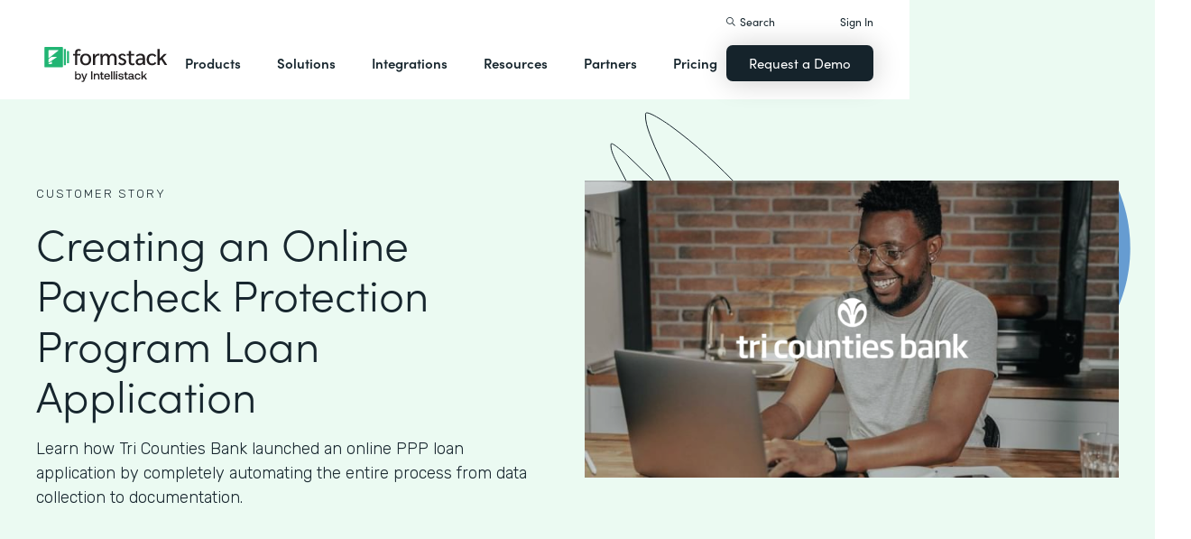

--- FILE ---
content_type: image/svg+xml
request_url: https://cdn.prod.website-files.com/5eff9c5e4dba181f8aa2d1e0/643ee45711e79349b59ae1dc_Results.svg
body_size: -31
content:
<svg width="48" height="48" viewBox="0 0 48 48" fill="none" xmlns="http://www.w3.org/2000/svg">
<path fill-rule="evenodd" clip-rule="evenodd" d="M19 29C19 31.21 17.21 33 15 33C12.79 33 11 31.21 11 29C11 26.79 12.79 25 15 25C17.21 25 19 26.79 19 29V29Z" stroke="black" stroke-width="2" stroke-linecap="round" stroke-linejoin="round"/>
<path fill-rule="evenodd" clip-rule="evenodd" d="M31 17C31 19.21 29.21 21 27 21C24.79 21 23 19.21 23 17C23 14.79 24.79 13 27 13C29.21 13 31 14.79 31 17V17Z" stroke="black" stroke-width="2" stroke-linecap="round" stroke-linejoin="round"/>
<path fill-rule="evenodd" clip-rule="evenodd" d="M45 9C45 11.21 43.21 13 41 13C38.79 13 37 11.21 37 9C37 6.79 38.79 5 41 5C43.21 5 45 6.79 45 9V9Z" stroke="black" stroke-width="2" stroke-linecap="round" stroke-linejoin="round"/>
<path d="M15 39V37" stroke="black" stroke-width="2" stroke-linecap="round" stroke-linejoin="round"/>
<path d="M27 39V25" stroke="black" stroke-width="2" stroke-linecap="round" stroke-linejoin="round"/>
<path d="M41 39V17" stroke="black" stroke-width="2" stroke-linecap="round" stroke-linejoin="round"/>
<path d="M18 26L24 20" stroke="black" stroke-width="2" stroke-linecap="round" stroke-linejoin="round"/>
<path d="M31 15L37 11" stroke="black" stroke-width="2" stroke-linecap="round" stroke-linejoin="round"/>
<path d="M5 1V47" stroke="black" stroke-width="2" stroke-linecap="round" stroke-linejoin="round"/>
<path d="M1 43H47" stroke="black" stroke-width="2" stroke-linecap="round" stroke-linejoin="round"/>
</svg>
